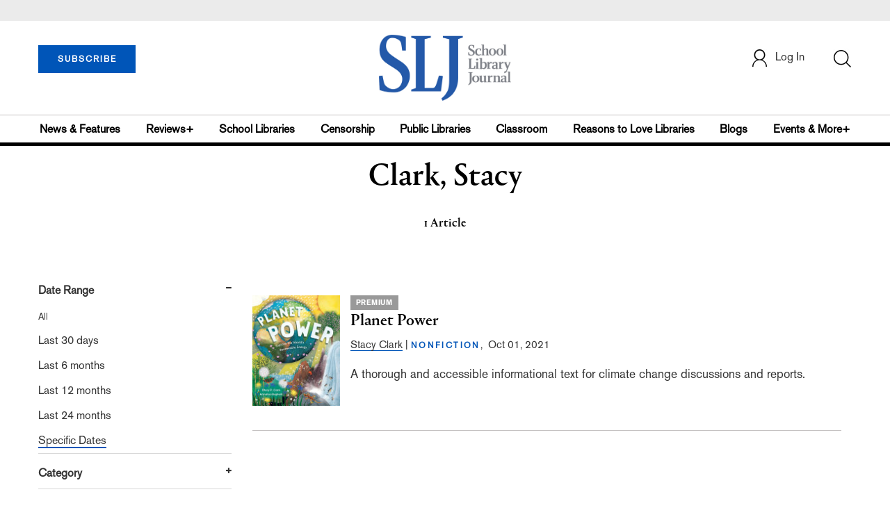

--- FILE ---
content_type: text/html; charset=utf-8
request_url: https://www.google.com/recaptcha/api2/aframe
body_size: -87
content:
<!DOCTYPE HTML><html><head><meta http-equiv="content-type" content="text/html; charset=UTF-8"></head><body><script nonce="iIk430pqfaYVNpoNtaJoBw">/** Anti-fraud and anti-abuse applications only. See google.com/recaptcha */ try{var clients={'sodar':'https://pagead2.googlesyndication.com/pagead/sodar?'};window.addEventListener("message",function(a){try{if(a.source===window.parent){var b=JSON.parse(a.data);var c=clients[b['id']];if(c){var d=document.createElement('img');d.src=c+b['params']+'&rc='+(localStorage.getItem("rc::a")?sessionStorage.getItem("rc::b"):"");window.document.body.appendChild(d);sessionStorage.setItem("rc::e",parseInt(sessionStorage.getItem("rc::e")||0)+1);localStorage.setItem("rc::h",'1764781059258');}}}catch(b){}});window.parent.postMessage("_grecaptcha_ready", "*");}catch(b){}</script></body></html>